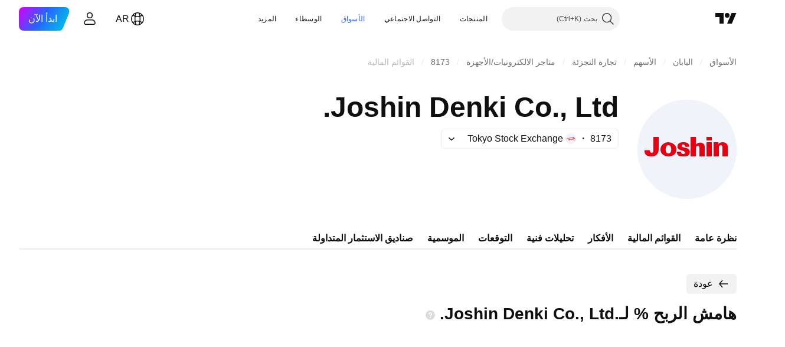

--- FILE ---
content_type: application/javascript; charset=utf-8
request_url: https://static.tradingview.com/static/bundles/ar.33198.c5c446c9999a12bb3a35.js
body_size: 14295
content:
(self.webpackChunktradingview=self.webpackChunktradingview||[]).push([[33198,63173,43878,87178,8955,37117,47742,8800,83477],{431062:t=>{t.exports=["عن"]},213847:t=>{t.exports={en:["Currency: {currency}"]}},610795:t=>{t.exports=["سنوي"]},185330:t=>{t.exports=["نهائي"]},505170:t=>{t.exports=["مؤقت"]},603595:t=>{t.exports=["آخر"]},362668:t=>{t.exports=["شهري"]},451262:t=>{t.exports=["نصف سنوي"]},964836:t=>{t.exports=["خاص"]},46793:t=>{t.exports=["ربع سنوي"]},340022:t=>{t.exports=["اسبوعي"]},183699:t=>{t.exports=["التالي"]},783477:t=>{t.exports=Object.create(null),t.exports.Technicals_study=["تحليلات فنية"],t.exports["*All Candlestick Patterns*_study"]=["*جميع أنماط الشموع*"],t.exports["24-hour Volume_study"]=["حجم 24 ساعة"],t.exports["52 Week High/Low_study"]=["ارتفاع/انخفاض لمدة 52 أسبوعًا"],t.exports.ASI_study=["مؤشر الموجة التراكمي"],t.exports["Abandoned Baby - Bearish_study"]=["طفل مهجور — هبوطي"],t.exports["Abandoned Baby - Bullish_study"]=["طفل مهجور — صاعد"],t.exports["Accelerator Oscillator_study"]=["مذبذب المسرع"],t.exports["Accounts payable_study"]=["الحسابات المستحقة الدفع"],t.exports["Accounts receivable - trade, net_study"]=["الحسابات المستحقة القبض - التجارة، الصافي"],t.exports["Accounts receivables, gross_study"]=["ذمم مدينة، إجمالي"],t.exports.Accruals_study=["المستحقات"],t.exports["Accrued payroll_study"]=["المرتبات المستحقة"],t.exports["Accumulated depreciation, total_study"]=["الإهلاك المتراكم، الإجمالي"],t.exports["Accumulation/Distribution_study"]=["تجميع/توزيع"],t.exports["Accumulative Swing Index_study"]=["مؤشر الموجة التراكمي"],t.exports["Additional paid-in capital/Capital surplus_study"]=["رأس المال الإضافي المدفوع/فائض رأس المال"],t.exports["Advance Decline Line_study"]=["خط الصعود والهبوط"],t.exports["Advance Decline Ratio_study"]=["نسبة الصعود للتراجع"],t.exports["Advance/Decline Ratio (Bars)_study"]=["نسبة الصعود/ للتراجع (بالأعمدة)"],t.exports["Advance/Decline_study"]=["مؤشر الصعود/التراجع"],t.exports["After tax other income/expense_study"]=["الدخل/المصروفات الأخرى بعد الضريبة"],t.exports["All Chart Patterns_study"]=["جميع نماذج الرسم البياني"],t.exports["Altman Z-score_study"]={en:["Altman Z-score"]},t.exports["Amortization of deferred charges_study"]=["إهلاك الرسوم المؤجلة"],t.exports["Amortization of intangibles_study"]=["إهلاك الأصول غير الملموسة"],t.exports.Amortization_study=["الإهلاك"],t.exports["Anchored Volume Profile_study"]=["بروفايل أحجام التداول المثبت"],t.exports["Arnaud Legoux Moving Average_study"]=["متوسط متحرك أرنو ليجو"],t.exports.Aroon_study=["آرون"],t.exports["Asset turnover_study"]=["دوران الأصول"],t.exports["Auto Anchored Volume Profile_study"]=["بروفايل أحجام التداول المثبت تلقائيًا"],t.exports["Auto Fib Extension_study"]=["تمديد فيبوناتشي تلقائي"],t.exports["Auto Fib Retracement_study"]=["تصحيحات فيبوناتشي الآلية"],t.exports["Auto Pitchfork_study"]=["بيتشفورك تلقائي"],t.exports["Auto Trendlines_study"]=["خطوط تلقائية"],t.exports["Average Daily Range_study"]=["متوسط النطاق اليومي"],t.exports["Average Day Range_study"]=["متوسط المدى اليومي"],
t.exports["Average Directional Index_study"]=["مؤشر متوسط الحركة الاتجاهية"],t.exports["Average Price_study"]=["متوسط السعر"],t.exports["Average True Range_study"]=["متوسط المدى الحقيقي"],t.exports["Average basic shares outstanding_study"]=["متوسط الأسهم الأساسية القائمة"],t.exports["Awesome Oscillator_study"]=["المتذبذب الرهيب Awesome Oscillator"],t.exports.BBTrend_study={en:["BBTrend"]},t.exports["Bad debt / Doubtful accounts_study"]=["الديون المعدومة / الحسابات المشكوك فيها"],t.exports["Balance of Power_study"]=["ميزان القوة"],t.exports["BarUpDn Strategy_study"]=["استراتيجية العمود الصاعد الهابط"],t.exports["Basic EPS_study"]=["ربحية السهم الأساسية"],t.exports["Basic earnings per share (Basic EPS)_study"]=["ربحية السهم الأساسية (EPS الأساسية)"],t.exports["Bearish Flag Chart Pattern_study"]=["نمط العلم الهبوطي"],t.exports["Bearish Pennant Chart Pattern_study"]=["نموذج العلم المثلث"],t.exports["Beneish M-score_study"]={en:["Beneish M-score"]},t.exports["Bollinger BandWidth_study"]=["عرض نطاق بولينجر"],t.exports["Bollinger Bands %b_study"]=["نطاقات بولينجر %b"],t.exports["Bollinger Bands Strategy directed_study"]=["بتوجيه من استراتيجية حدود بولنجر"],t.exports["Bollinger Bands Strategy_study"]=["استراتيجية حدود بولنجر"],t.exports["Bollinger Bands_study"]=["نطاقات بولنجر"],t.exports["Bollinger Bars_study"]=["بولينجر بار"],t.exports["Book value per share_study"]=["القيمة الدفترية للسهم"],t.exports["Bull Bear Power_study"]=["مؤشر قوة الشراء والبيع"],t.exports["Bullish Flag Chart Pattern_study"]=["نموذج العلم الصاعد"],t.exports["Bullish Pennant Chart Pattern_study"]=["نمط العلم الصاعد"],t.exports["Buyback yield %_study"]=["عائد إعادة الشراء %"],t.exports["COGS to revenue ratio_study"]=["نسبة تكلفة البضائع المباعة  على الإيرادات"],t.exports.CRSI_study=["مؤشر القوى النسبية لكونرز"],t.exports["CapEx per share_study"]=["النفقات الرأسمالية لكل سهم"],t.exports["Capital and operating lease obligations_study"]=["التزامات رأس المال والتأجير التشغيلي"],t.exports["Capital expenditures - fixed assets_study"]=["نفقات رأس المال - الأصول الثابتة"],t.exports["Capital expenditures - other assets_study"]=["نفقات رأس المال - الأصول الأخرى"],t.exports["Capital expenditures_study"]=["النفقات الرأسمالية"],t.exports["Capitalized lease obligations_study"]=["التزامات الإيجار الرأسمالي"],t.exports["Cash & equivalents_study"]=["النقدية وما شابهها"],t.exports["Cash and short term investments_study"]=["النقدية والاستثمارات قصيرة الأجل"],t.exports["Cash conversion cycle_study"]=["دورة تحويل النقدية"],t.exports["Cash from financing activities_study"]=["العائد النقدي من الأنشطة المالية"],t.exports["Cash from investing activities_study"]=["العائد النقدي من الأنشطة الاستثمارية"],t.exports["Cash from operating activities_study"]=["العائد النقدي من الأنشطة التشغيلية"],t.exports["Cash per share_study"]=["النقد لكل سهم"],t.exports["Cash to debt ratio_study"]=["نسبة السيولة النقدية إلى الدين"],t.exports["Chaikin Money Flow_study"]=["مؤشر التدفق النقدي لشايكين"],t.exports["Chaikin Oscillator_study"]=["مؤشر شايكين"],
t.exports["Chaikin Volatility_study"]=["تّقلب شايكن"],t.exports["Chande Kroll Stop_study"]=["وقف اتشاند كرول"],t.exports["Chande Momentum Oscillator_study"]=["مؤشر زخم اتشاند"],t.exports["Change in accounts payable_study"]=["التغيير في حسابات الدفع"],t.exports["Change in accounts receivable_study"]=["التغيير في حسابات القبض"],t.exports["Change in accrued expenses_study"]=["التغيير في المصاريف المتراكمة"],t.exports["Change in inventories_study"]=["التغيير في المخزونات"],t.exports["Change in other assets/liabilities_study"]=["التغيير في الأصول/المطلوبات الأخرى"],t.exports["Change in taxes payable_study"]=["التغيير في الضرائب المستحقة"],t.exports["Changes in working capital_study"]=["تغيّر رأس المال العامل"],t.exports.ChannelBreakOutStrategy_study=["استراتيجية كسر القناة"],t.exports["Chop Zone_study"]=["نطاق تقلب سعري (نطاق شوب)"],t.exports["Choppiness Index_study"]=["مؤشر التقلب السعري"],t.exports["Commodity Channel Index_study"]=["مؤشر قناة السلع"],t.exports["Common dividends paid_study"]=["توزيعات الأرباح العادية المدفوعة"],t.exports["Common equity, total_study"]=["الأسهم العادية، الإجمالي"],t.exports["Common stock par/Carrying value_study"]=["تعادل الأسهم العادية/القيمة الدفترية"],t.exports.Compare_study=["قارن"],t.exports["Conditional Expressions_study"]=["تعبيرات شرطية"],t.exports["Connors RSI_study"]=["مؤشر القوى النسبية لكونرز"],t.exports.ConnorsRSI_study=["مؤشر القوة النسبية لكونرز"],t.exports["Consecutive Up/Down Strategy_study"]=["استراتيجية الصعود/الهبوط المتتابع"],t.exports["Coppock Curve_study"]=["منحنى كوبوك"],t.exports["Correlation - Log_study"]=["ترابط - لوغاريتمي"],t.exports["Correlation Coefficient_study"]=["معامل الارتباط"],t.exports["Cost of goods sold_study"]=["تكلفة السلع ‎المباعة"],t.exports["Cost of goods_study"]=["تكلفة السلع"],t.exports["Crypto Open Interest_study"]=["العقود المفتوحة بالعملات الرقمية"],t.exports["Cumulative Volume Delta_study"]=["دلتا الحجم التراكمي"],t.exports["Cumulative Volume Index_study"]=["مؤشر حجم التداول التراكمي"],t.exports["Cup and Handle Chart Pattern_study"]=["نموذج الكوب والعروة"],t.exports["Current portion of LT debt and capital leases_study"]=["الجزء الحالي من الديون طويلة الأجل وعقود الإيجار الرأسمالية"],t.exports["Current ratio_study"]=["النسبة الجارية"],t.exports.DMI_study={en:["DMI"]},t.exports["Dark Cloud Cover - Bearish_study"]=["الغطاء السحابي المظلم — هبوطي"],t.exports["Days inventory_study"]=["أيام الجرد"],t.exports["Days payable_study"]=["أيام الدفع"],t.exports["Days sales outstanding_study"]=["أيام المبيعات المعلقة"],t.exports["Debt to EBITDA ratio_study"]=["نسبة الدين إلى EBITDA"],t.exports["Debt to assets ratio_study"]=["نسبة الدين إلى الأصول"],t.exports["Debt to equity ratio_study"]=["نسبة الدين إلى حقوق الملكية"],t.exports["Debt to revenue ratio_study"]=["نسبة الدين إلى الإيرادات"],t.exports["Deferred income, current_study"]=["الدخل المؤجل الجاري"],t.exports["Deferred income, non-current_study"]=["الدخل المؤجل غير الجاري"],t.exports["Deferred tax assets_study"]=["الأصول الضريبية المؤجلة"],
t.exports["Deferred tax liabilities_study"]=["المطلوبات الضريبية المؤجلة"],t.exports["Deferred taxes (cash flow)_study"]=["الضرائب المؤجلة (التدفق النقدي)"],t.exports["Deprecation and amortization_study"]=["الإهلاك والإطفاء"],t.exports["Depreciation & amortization (cash flow)_study"]=["الإهلاك والإطفاء (التدفق النقدي)"],t.exports["Depreciation/depletion_study"]=["الإهلاك/النضوب"],t.exports.Depreciation_study=["الاستهلاك"],t.exports["Detrended Price Oscillator_study"]=["مؤشر التذبذب السعري"],t.exports["Diluted EPS_study"]=["الربح للسهم المخفف"],t.exports["Diluted earnings per share (Diluted EPS)_study"]=["ربحية السهم المخففة (EPS المخففة)"],t.exports["Diluted net income available to common stockholders_study"]=["صافي الدخل المخفف المتاح للمساهمين العاديين"],t.exports["Diluted shares outstanding_study"]=["الأسهم المخففة القائمة"],t.exports["Dilution adjustment_study"]=["تعديل التخفيف"],t.exports["Directional Movement Index_study"]=["مؤشر الحركة الاتجاهية"],t.exports["Directional Movement_study"]=["الحركة الاتجاهية"],t.exports["Discontinued operations_study"]=["العمليات المتوقفة"],t.exports["Divergence Indicator_study"]=["مؤشر الانفراج السعري"],t.exports["Dividend payout ratio %_study"]=["نسبة توزيع الأرباح %"],t.exports["Dividend yield %_study"]=["عائد توزيعات الأرباح الموزّع %"],t.exports["Dividends payable_study"]=["أرباح مستحقة الدفع"],t.exports["Dividends per share - common stock primary issue_study"]=["توزيعات الأرباح لكل سهم - إصدار أولي للأسهم العادية"],t.exports["Doji Star - Bearish_study"]=["دوجي ستار — هبوطي"],t.exports["Doji Star - Bullish_study"]=["دوجي ستار — صاعد"],t.exports.Doji_study=["نموذج الدوجي"],t.exports["Donchian Channels_study"]=["قنوات دونشيان"],t.exports["Double Bottom Chart Pattern_study"]=["نمط القيعان المزدوجة"],t.exports["Double EMA_study"]=["متوسط متحرك أسي مزدوج"],t.exports["Double Top Chart Pattern_study"]=["نمط القمة المزدوجة"],t.exports["Downside Tasuki Gap - Bearish_study"]=["فجوة تاسوكي هابطة — هبوطي"],t.exports["Dragonfly Doji - Bullish_study"]=["دوجي اليعسوب — صاعد"],t.exports["EBIT per share_study"]=["الأرباح قبل احتساب الفوائد والضرائب لكل سهم"],t.exports["EBITDA margin %_study"]=["هامش EBITDA %"],t.exports["EBITDA per share_study"]=["EBITDA لكل سهم"],t.exports.EBITDA_study=["الأرباح قبل خصم ضرائب الفائدة والاستهلاك والتخفيف"],t.exports.EBIT_study={en:["EBIT"]},t.exports["EMA Cross_study"]=["تقاطع المتوسط المتحرك الأسي"],t.exports["EPS basic one year growth_study"]=["نمو ربحية السهم لعام واحد"],t.exports["EPS diluted one year growth_study"]=["نمو ربحية السهم المخففة لعام واحد"],t.exports["EPS estimates_study"]=["توقعات ربحية السهم"],t.exports["Earnings yield_study"]=["عائد الأرباح"],t.exports["Ease Of Movement_study"]=["سهولة الحركة"],t.exports["Ease of Movement_study"]=["سهولة الحركة"],t.exports["Effective interest rate on debt %_study"]=["معدل الفائدة الفعلي على الدين%"],t.exports["Elder Force Index_study"]=["مؤشر قوى إلدر"],t.exports["Elder's Force Index_study"]=["مؤشر قوى إلدر"],t.exports["Elders Force Index_study"]=["مؤشر قوى إلدر"],
t.exports["Elliott Wave Chart Pattern_study"]=["نمط موجة إليوت"],t.exports["Engulfing - Bearish_study"]=["الابتلاع — هبوطي"],t.exports["Engulfing - Bullish_study"]=["الابتلاع — صاعد"],t.exports["Enterprise value to EBIT ratio_study"]=["قيمة المؤسسة إلى EBIT"],t.exports["Enterprise value to EBITDA ratio_study"]=["قيمة المؤسسة إلى نسبة EBITDA"],t.exports["Enterprise value to revenue ratio_study"]=["قيمة المؤسسة إلى نسبة الإيرادات"],t.exports["Enterprise value_study"]=["قيمة المؤسسة"],t.exports.Envelope_study=["مظروف"],t.exports.Envelopes_study=["أغلفة"],t.exports["Equity in earnings_study"]=["حقوق الملكية في الأرباح"],t.exports["Equity to assets ratio_study"]=["نسبة حقوق الملكية إلى الأصول"],t.exports["Evening Doji Star - Bearish_study"]=["نجمة دوجي المسائية — هبوطي"],t.exports["Evening Star - Bearish_study"]=["نجمة المساء — هبوطي"],t.exports["Falling Three Methods - Bearish_study"]=["طرق السقوط الثلاثة — هبوطي"],t.exports["Falling Wedge Chart Pattern_study"]=["نمط الوتد الهابط"],t.exports["Falling Window - Bearish_study"]=["نافذة هبوطية — هبوطي"],t.exports["Financing activities – other sources_study"]=["أنشطة التمويل - مصادر أخرى"],t.exports["Financing activities – other uses_study"]=["أنشطة التمويل - استخدامات أخرى"],t.exports["Fisher Transform_study"]=["تحويلة فيشر"],t.exports["Fixed Range Volume Profile_study"]=["بروفايل حجم التداول بنطاق ثابت"],t.exports["Fixed Range_study"]=["النطاق الثابت"],t.exports["Float shares outstanding_study"]=["الأسهم المعومة القائمة"],t.exports["Free cash flow margin %_study"]=["هامش التدفق النقدي الحر %"],t.exports["Free cash flow per share_study"]=["التدفق النقدي الحر لكل سهم"],t.exports["Free cash flow_study"]=["التدفق النقدي الحر"],t.exports["Free float_study"]=["النسبة المعومة الحرة"],t.exports["Fulmer H factor_study"]=["عامل Fulmer H"],t.exports["Funding Rate_study"]=["معدل التمويل"],t.exports["Funds from operations_study"]=["الأموال المحققة من الأنشطة التشغيلية"],t.exports.Gaps_study=["الفجوات السعرية"],t.exports["Goodwill to assets ratio_study"]=["نسبة السمعة الحسنة إلى الأصول"],t.exports["Goodwill, net_study"]=["السمعة الحسنة، صافي"],t.exports["Graham's number_study"]=["رقم جراهام"],t.exports["Gravestone Doji - Bearish_study"]=["دوجي Gravestone — هبوطي"],t.exports["Greedy Strategy_study"]=["استراتيجية جشعة"],t.exports["Gross margin %_study"]=["هامش الربح %"],t.exports["Gross profit to assets ratio_study"]=["نسبة إجمالي الربح إلى الأصول"],t.exports["Gross profit_study"]=["الربح الإجمالي"],t.exports["Gross property/plant/equipment_study"]=["إجمالي الممتلكات/المصانع/المعدات"],t.exports["Guppy Multiple Moving Average_study"]=["المتوسط المتحرك المتعدد جوبي"],t.exports["Hammer - Bullish_study"]=["هارامي — صاعد"],t.exports["Hanging Man - Bearish_study"]=["الرجل المعلق — هبوطي"],t.exports["Harami - Bearish_study"]=["هارامي  — هبوطي"],t.exports["Harami - Bullish_study"]=["هرامي — صاعد"],t.exports["Harami Cross - Bearish_study"]=["تقاطع هرامي - هابط"],t.exports["Harami Cross - Bullish_study"]=["تقاطع هارامي - صاعد"],
t.exports["Head and Shoulders Chart Pattern_study"]=["نموذج الرأس والكتفين"],t.exports["Historical Volatility_study"]=["التقلبات التاريخية"],t.exports["Hull Moving Average_study"]=["متوسط متحرك هال"],t.exports["Ichimoku Cloud_study"]=["سحابة إيتشيموكو"],t.exports.Ichimoku_study=["إيشيموكو"],t.exports.Impairments_study=["اعتلالات"],t.exports["InSide Bar Strategy_study"]=["استراتيجية العمود الداخلي"],t.exports["Income Tax Credits_study"]=["ائتمانات ضريبة الدخل"],t.exports["Income Tax, current - foreign_study"]=["ضريبة الدخل، الحالية - الأجنبية"],t.exports["Income tax payable_study"]=["ضريبة الدخل المستحقة"],t.exports["Income tax, current - domestic_study"]=["ضريبة الدخل، الحالية - المحلية"],t.exports["Income tax, current_study"]=["ضريبة الدخل، الحالي"],t.exports["Income tax, deferred - domestic_study"]=["ضريبة الدخل المؤجلة - محلية"],t.exports["Income tax, deferred - foreign_study"]=["ضريبة الدخل المؤجلة - أجنبية"],t.exports["Income tax, deferred_study"]=["ضريبة الدخل المؤجلة"],t.exports["Interest capitalized_study"]=["الفوائد الرأسمالية"],t.exports["Interest coverage_study"]=["تغطية الفائدة"],t.exports["Interest expense on debt_study"]=["حساب الفائدة على الديون"],t.exports["Interest expense, net of interest capitalized_study"]=["مصروفات الفوائد، صافي الفوائد الرأسمالية"],t.exports["Inventories - finished goods_study"]=["المخزونات - البضائع الجاهزة"],t.exports["Inventories - progress payments & other_study"]=["المخزونات - المدفوعات المرحلية وغيرها"],t.exports["Inventories - raw materials_study"]=["المخزونات - المواد الخام"],t.exports["Inventories - work in progress_study"]=["الجرد - أعمال تحت التنفيذ"],t.exports["Inventory to revenue ratio_study"]=["نسبة المخزون إلى الإيرادات"],t.exports["Inventory turnover_study"]=["معدل دوران المخزون"],t.exports["Inverted Cup and Handle Chart Pattern_study"]=["نمط الرسم البياني للكوب والعروة المقلوب"],t.exports["Inverted Hammer - Bullish_study"]=["المطرقة المقلوبة — صاعد"],t.exports["Inverted Head and Shoulders Chart Pattern_study"]=["نموذج الرأس والكتفين المقلوب"],t.exports["Investing activities – other sources_study"]=["أنشطة الاستثمار - مصادر أخرى"],t.exports["Investing activities – other uses_study"]=["أنشطة الاستثمار - استخدامات أخرى"],t.exports["Investments in unconsolidated subsidiaries_study"]=["استثمارات في شركات تابعة غير موحدة"],t.exports["Issuance of long term debt_study"]=["إصدار الديون طويلة الأجل"],t.exports["Issuance/retirement of debt, net_study"]=["إصدار/سحب الديون، الصافي"],t.exports["Issuance/retirement of long term debt_study"]=["إصدار/سحب الديون طويلة الأجل"],t.exports["Issuance/retirement of other debt_study"]=["إصدار/سحب ديون أخرى"],t.exports["Issuance/retirement of short term debt_study"]=["إصدار/سحب الديون قصيرة الأجل"],t.exports["Issuance/retirement of stock, net_study"]=["إصدار/سحب الأسهم، الصافي"],t.exports["KZ index_study"]=["مؤشر KZ"],t.exports["Keltner Channel Strategy_study"]=["استراتيجية قناة كيلتنر"],t.exports["Keltner Channels Strategy_study"]=["استراتيجية قنوات كيلتنر"],t.exports["Keltner Channels_study"]=["قناة كلتنر"],
t.exports["Key stats_study"]=["الإحصائيات الرئيسية"],t.exports["Kicking - Bearish_study"]=["Kicking — هبوطي"],t.exports["Kicking - Bullish_study"]=["Kicking — صاعد"],t.exports["Klinger Oscillator_study"]=["مؤشر كلنجر"],t.exports["Know Sure Thing_study"]=["أعرف الأشياء المؤكدة"],t.exports["Least Squares Moving Average_study"]=["متوسط المربعات الصغرى المتحرك"],t.exports["Legal claim expense_study"]=["مصاريف الدعوى القانونية"],t.exports["Linear Regression Channel_study"]=["قناة الانحدار الخطي"],t.exports["Linear Regression Curve_study"]=["منحنى الانحدار الخطي"],t.exports["Linear Regression Slope_study"]=["ميل الانحدار الخطي"],t.exports["Linear Regression_study"]=["الانحدار الخطي"],t.exports.Liquidations_study=["التصفية"],t.exports["Liquidity ratios_study"]=["نِسَب السيولة"],t.exports["Long Lower Shadow - Bullish_study"]=["الظل السفلي الطويل — صاعد"],t.exports["Long Short Accounts %_study"]=["حسابات الشراء والبيع على المكشوف%"],t.exports["Long Upper Shadow - Bearish_study"]=["الظل العلوي الطويل — هبوطي"],t.exports["Long term debt excl. lease liabilities_study"]=["الديون طويلة الأجل بدون مطلوبات الإيجار"],t.exports["Long term debt to total assets ratio_study"]=["نسبة الدين طويل الأجل إلى إجمالي الأصول"],t.exports["Long term debt to total equity ratio_study"]=["نسبة الدين طويل الأجل إلى إجمالي حقوق الملكية"],t.exports["Long term debt_study"]=["الدين طويل الأجل"],t.exports["Long term investments_study"]=["الاستثمار الطويل الأجل"],t.exports["Long/Short Ratio Accounts_study"]=["الحسابات ذات النسب شراء/بيع على المكشوف"],t.exports["MA Cross_study"]=["تقاطع المتوسط المتحرك"],t.exports["MA with EMA Cross_study"]=["تقاطع المتوسط المتحرك مع الأسي"],t.exports["MA/EMA Cross_study"]=["تقاطع المتوسط المتحرك/الأسي"],t.exports["MACD Strategy_study"]=["استراتيجية MACD"],t.exports.MACD_study={en:["MACD"]},t.exports["Majority Rule_study"]=["قاعدة الأغلبية"],t.exports["Market capitalization_study"]=["القيمة السوقية"],t.exports["Marubozu Black - Bearish_study"]=["ماروبوزو بلاك — هبوطي"],t.exports["Marubozu White - Bullish_study"]=["ماروبوزو وايت — صاعد"],t.exports["Mass Index_study"]=["مؤشر الكتلة"],t.exports["McGinley Dynamic_study"]=["ماكجينلي ديناميك"],t.exports["Median Price_study"]=["السعر الوسيط"],t.exports.Median_study=["متوسط"],t.exports["Minority interest_study"]=["فوائد الأقلية"],t.exports["Miscellaneous non-operating expense_study"]=["مصاريف متنوعة غير تشغيلية"],t.exports["Momentum Strategy_study"]=["استراتيجية الزخم"],t.exports.Momentum_study=["زخم"],t.exports["Money Flow Index_study"]=["مؤشر التدفق النقدي MFI"],t.exports["Money Flow_study"]=["التدفق النقدي"],t.exports["Moon Phases_study"]=["مراحل القمر"],t.exports["Morning Doji Star - Bullish_study"]=["نجمة دوجي الصباحية — صاعد"],t.exports["Morning Star - Bullish_study"]=["نجمة الصباح — صاعد"],t.exports["Moving Average Adaptive_study"]=["المتوسط المتحرك المتكيف"],t.exports["Moving Average Channel_study"]=["قناة المتوسط المتحرك"],t.exports["Moving Average Convergence Divergence_study"]=["مؤشر التقارب والتباعد للمُتوسطات المُتحرِّكة"],
t.exports["Moving Average Convergence/Divergence_study"]=["تقارب وتباعد المتوسطات المتحركة macd"],t.exports["Moving Average Double_study"]=["المتوسط المتحرك المزدوج"],t.exports["Moving Average Exponential_study"]=["المتوسط المتحرك الأسي"],t.exports["Moving Average Hamming_study"]=["المتوسط المتحرك هامينج"],t.exports["Moving Average Modified_study"]=["المتوسط المتحرك المُعدل"],t.exports["Moving Average Multiple_study"]=["المتوسط المتحرك المتعدد"],t.exports["Moving Average Ribbon_study"]=["شريط المتوسط المتحرك"],t.exports["Moving Average Simple_study"]=["المتوسط المتحرك البسيط"],t.exports["Moving Average Triple_study"]=["المتوسط المتحرك الثلاثي"],t.exports["Moving Average Weighted_study"]=["المتوسط المتحرك المرجح"],t.exports["Moving Average_study"]=["المتوسط المتحرك"],t.exports["MovingAvg Cross_study"]=["تقاطع المتوسطات المتحركة"],t.exports["MovingAvg2Line Cross_study"]=["تقاطع خطي المتوسطات المتحركة"],t.exports["Multi-Time Period Charts_study"]=["الرسم البياني المتعدد الإطارات الزمنية"],t.exports["Net Volume_study"]=["صافي حجم التداول"],t.exports["Net current asset value per share_study"]=["صافي قيمة الأصول المتداولة للسهم"],t.exports["Net debt_study"]=["صافي الدين"],t.exports["Net income (cash flow)_study"]=["صافي الدخل (التدفق النقدي)"],t.exports["Net income before discontinued operations_study"]=["صافي الدخل قبل العمليات المتوقفة"],t.exports["Net income per employee_study"]=["صافي الدخل لكل موظف"],t.exports["Net income_study"]=["صافي الدخل"],t.exports["Net intangible assets_study"]=["صافي الأصول غير الملموسة"],t.exports["Net margin %_study"]=["صافي الهامش %"],t.exports["Net property/plant/equipment_study"]=["صافي الممتلكات/المصانع/المعدات"],t.exports["Non-cash items_study"]=["البنود غير النقدية"],t.exports["Non-controlling/minority interest_study"]=["حقوق الأقلية غير المسيطرة"],t.exports["Non-operating income, excl. interest expenses_study"]=["الدخل غير التشغيلي، باستثناء مصروفات الفوائد"],t.exports["Non-operating income, total_study"]=["الدخل غير التشغيلي، الإجمالي"],t.exports["Non-operating interest income_study"]=["دخل الفوائد غير التشغيلية"],t.exports["Note receivable - long term_study"]=["سندات القبض - طويلة الأجل"],t.exports["Notes payable_study"]=["سندات الدفع"],t.exports["Number of employees_study"]=["عدد الموظفين"],t.exports["Number of shareholders_study"]=["عدد المساهمين"],t.exports["On Balance Volume_study"]=["مؤشر OBV"],t.exports["On Neck - Bearish_study"]=["على العنق — هبوطي"],t.exports["Open Interest_study"]=["العقود المفتوحة"],t.exports["Operating cash flow per share_study"]=["التدفق النقدي التشغيلي لكل سهم"],t.exports["Operating earnings yield %_study"]=["عائد أرباح التشغيل %"],t.exports["Operating expenses (excl. COGS)_study"]=["مصاريف التشغيل (باستثناء كلفة المبيعات)"],t.exports["Operating income_study"]=["دخل التشغيل"],t.exports["Operating lease liabilities_study"]=["مطلوبات الإيجار التشغيلي"],t.exports["Operating margin %_study"]=["هامش التشغيل %"],t.exports["Other COGS_study"]=["كلفة منتجات مباعة أخرى"],t.exports["Other common equity_study"]=["الأسهم العادية الأخرى"],
t.exports["Other cost of goods sold_study"]=["تكلفة السلع ‎المباعة، أخرى"],t.exports["Other current assets, total_study"]=["الأصول المتداولة الأخرى، الإجمالي"],t.exports["Other current liabilities_study"]=["المطلوبات الحالية الأخرى"],t.exports["Other exceptional charges_study"]=["رسوم استثنائية أخرى"],t.exports["Other financing cash flow items, total_study"]=["عناصر أخرى للتدفقات النقدية التمويلية، إجمالي"],t.exports["Other intangibles, net_study"]=["صافي الأصول الأخرى غير الملموسة"],t.exports["Other investing cash flow items, total_study"]=["عناصر أخرى للتدفقات النقدية الاستثمارية، إجمالي"],t.exports["Other investments_study"]=["استثمارات أخرى"],t.exports["Other liabilities, total_study"]=["المطلوبات الأخرى، الإجمالي"],t.exports["Other long term assets, total_study"]=["الأصول الأخرى طويلة الأجل، الإجمالي"],t.exports["Other non-current liabilities, total_study"]=["الالتزامات الأخرى غير المتداولة، إجمالي"],t.exports["Other operating expenses, total_study"]=["مصاريف تشغيلية أخرى، الإجمالي"],t.exports["Other receivables_study"]=["المستحقات الأخرى"],t.exports["Other short term debt_study"]=["ديون أخرى قصيرة الأجل"],t.exports["OutSide Bar Strategy_study"]=["استراتيجية العمود الخارجي"],t.exports.Overlay_study=["تركيب فوق  الرسم البياني الرئيسي"],t.exports["PEG ratio_study"]=["نسبة السعر إلى نمو الأرباح"],t.exports["Paid in capital_study"]=["رأس المال المدفوع"],t.exports["Parabolic SAR Strategy_study"]=["استراتيجية البارابوليك سار"],t.exports["Parabolic SAR_study"]=["مؤشر البارابوليك سار"],t.exports["Per share metrics_study"]=["مقاييس لكل سهم"],t.exports.Performance_study=["الأداء"],t.exports["Periodic Volume Profile_study"]=["بروفايل أحجام التداول الدوري"],t.exports["Piercing - Bullish_study"]=["Piercing — صاعد"],t.exports["Piotroski F-score_study"]={en:["Piotroski F-score"]},t.exports["Pivot Extension Strategy_study"]=["استراتيجية الإمتداد المحوري"],t.exports["Pivot Points High Low_study"]=["أعلى وأدنى النقاط المحورية"],t.exports["Pivot Points Standard_study"]=["النقاط المحورية القياسية"],t.exports["Pivot Reversal Strategy_study"]=["استراتيجية الانعكاس المحوري"],t.exports["Preferred dividends paid_study"]=["توزيعات أرباح الأسهم الممتازة المدفوعة"],t.exports["Preferred dividends_study"]=["توزيعات أرباح الأسهم الممتازة"],t.exports["Preferred stock, carrying value_study"]=["الأسهم الممتازة والقيمة الدفترية"],t.exports["Prepaid expenses_study"]=["النفقات المدفوعة مسبقاً"],t.exports["Pretax equity in earnings_study"]=["حقوق الملكية قبل اقتطاع الضرائب في الأرباح"],t.exports["Pretax income_study"]=["الدخل قبل الضرائب"],t.exports["Price Channel Strategy_study"]=["استراتيجية قناة الأسعار"],t.exports["Price Channel_study"]=["قناة سعرية"],t.exports["Price Oscillator_study"]=["مؤشر التذبذب السعري"],t.exports["Price Target_study"]=["هدف السعر"],t.exports["Price Volume Trend_study"]=["اتجاه حجم التداول للأسعار"],t.exports["Price earnings ratio forward_study"]=["نسبة السعر إلى الربحية مستقبلاً"],t.exports["Price sales ratio forward_study"]=["نسبة السعر إلى المبيعات مستقبلاً"],
t.exports["Price to book ratio_study"]=["نسبة السعر إلى القيمة الدفترية"],t.exports["Price to cash flow ratio_study"]=["نسبة السعر إلى التدفقات النقدية"],t.exports["Price to earnings ratio_study"]=["نسبة السعر إلى الربحية"],t.exports["Price to free cash flow ratio_study"]=["نسبة السعر إلى التدفق النقدي الحر"],t.exports["Price to sales ratio_study"]=["نسبة السعر إلى المبيعات"],t.exports["Price to tangible book ratio_study"]=["نسبة السعر إلى القيمة الدفترية الملموسة"],t.exports["Profitability ratios_study"]=["نِسَب الربحية"],t.exports["Provision for risks & charge_study"]=["مخصصات المخاطر والرسوم"],t.exports["Purchase of investments_study"]=["شراء الاستثمارات"],t.exports["Purchase/acquisition of business_study"]=["شراء/امتلاك الأعمال"],t.exports["Purchase/sale of business, net_study"]=["شراء/بيع الأعمال، صافي"],t.exports["Purchase/sale of investments, net_study"]=["شراء/بيع الاستثمارات، صافي"],t.exports["Quality ratio_study"]=["نسبة الجودة"],t.exports["Quick ratio_study"]=["نسبة السيولة السريعة"],t.exports["RCI Ribbon_study"]=["شريط RCI"],t.exports["RSI Divergence Indicator_study"]=["تباعد مؤشر RSI"],t.exports["RSI Strategy_study"]=["استراتيجية مؤشر القوة النسبية"],t.exports["Rank Correlation Index_study"]=["مؤشر ارتباط الرتب"],t.exports["Rate Of Change_study"]=["معدل التغير"],t.exports["Rectangle Chart Pattern_study"]=["نمط المستطيل"],t.exports["Reduction of long term debt_study"]=["تخفيض الديون طويلة الأجل"],t.exports["Relative Strength Index_study"]=["مؤشر القوة النسبية"],t.exports["Relative Vigor Index_study"]=["مؤشر النشاط النسبي"],t.exports["Relative Volatility Index_study"]=["مؤشر التقلب النسبي"],t.exports["Relative Volume at Time_study"]=["الحجم النسبي في الوقت"],t.exports["Repurchase of common & preferred stock_study"]=["إعادة شراء الأسهم العادية والممتازة"],t.exports["Research & development to revenue ratio_study"]=["نسبة البحث والتطوير إلى الإيرادات"],t.exports["Research & development_study"]=["البحث والتطوير"],t.exports["Restructuring charge_study"]=["رسوم إعادة الهيكلة"],t.exports["Retained earnings_study"]=["الأرباح المحتفظ بها"],t.exports["Return on assets %_study"]=["العائد على الأصول %"],t.exports["Return on equity %_study"]=["العائد على حقوق الملكية%"],t.exports["Return on equity adjusted to book value %_study"]=["العائد على حقوق الملكية المعدل إلى القيمة الدفترية %"],t.exports["Return on invested capital %_study"]=["العائد إلى رأس المال المستثمر %"],t.exports["Return on tangible assets %_study"]=["العائد على الأصول الملموسة%"],t.exports["Return on tangible equity %_study"]=["العائد على حقوق الملكية الملموسة %"],t.exports["Revenue estimates_study"]=["تقديرات الإيرادات"],t.exports["Revenue one year growth_study"]=["نمو الإيرادات لسنة"],t.exports["Revenue per employee_study"]=["الإيرادات لكل موظف"],t.exports["Revenue per share_study"]=["العائد لكل سهم"],t.exports["Rising Three Methods - Bullish_study"]=["ثلاث طرق متصاعدة — صاعدة"],t.exports["Rising Wedge Chart Pattern_study"]=["نمط الوتد الصاعد"],t.exports["Rising Window - Bullish_study"]=["نافذة صاعدة — صاعد"],
t.exports["Rob Booker - ADX Breakout_study"]=["Rob Booker — ADX اختراق"],t.exports["Rob Booker - Intraday Pivot Points_study"]=["Rob Booker — النقاط المحورية خلال اليوم"],t.exports["Rob Booker - Knoxville Divergence_study"]=["Rob Booker — تباين Knoxville"],t.exports["Rob Booker - Missed Pivot Points_study"]=["Rob Booker — النقاط المحورية الفائتة"],t.exports["Rob Booker - Reversal_study"]=["Rob Booker — ارتداد"],t.exports["Rob Booker - Ziv Ghost Pivots_study"]=["Rob Booker — محاور شبح زيف"],t.exports["SMI Ergodic Indicator/Oscillator_study"]=["مؤشر إرجوديك SMI"],t.exports["SMI Ergodic Indicator_study"]=["مؤشر إرجوديك SMI"],t.exports["SMI Ergodic Oscillator_study"]=["مؤشر إرجوديك SMI"],t.exports["Sale of common & preferred stock_study"]=["بيع الأسهم العادية والممتازة"],t.exports["Sale of fixed assets & businesses_study"]=["بيع الأصول الثابتة والأعمال"],t.exports["Sale/maturity of investments_study"]=["بيع/استحقاق الاستثمارات"],t.exports.Seasonality_study=["الموسمية"],t.exports["Selling/general/admin expenses, other_study"]=["بيع/ مصاريف إدارية/عامة، أخرى"],t.exports["Selling/general/admin expenses, total_study"]=["المبيعات/مصاريف إدارية/عامة، إجمالي"],t.exports["Session Time Price Opportunity_study"]=["فرصة سعر وقت الجلسة"],t.exports["Session Volume HD_study"]=["أحجام تداول الجلسة HD"],t.exports["Session Volume Profile HD_study"]=["بروفايل أحجام التداول الجلسة HD"],t.exports["Session Volume Profile_study"]=["بروفايل أحجام التداول للجلسة"],t.exports["Session Volume_study"]=["حجم تداول الفترة"],t.exports["Shareholders' equity_study"]=["حقوق المساهمين"],t.exports["Shares buyback ratio %_study"]=["نسبة إعادة شراء الأسهم %"],t.exports["Shooting Star - Bearish_study"]=["شهاب — هبوطي"],t.exports["Short term debt excl. current portion of LT debt_study"]=["الديون قصيرة الأجل باستثناء الجزء الحالي من الديون طويلة الأجل"],t.exports["Short term debt_study"]=["دين قصير الأجل"],t.exports["Short term investments_study"]=["استثمارات قصيرة الأجل"],t.exports["Sloan ratio %_study"]=["نسبة سلون %"],t.exports["Smoothed Moving Average_study"]=["المتوسط المتحرك المحسن"],t.exports["Solvency ratios_study"]=["نِسَب الملاءة"],t.exports["Spinning Top Black_study"]=["نموذج القمة الدوراة البيعي"],t.exports["Spinning Top White_study"]=["نموذج القمة الدوارة"],t.exports["Springate score_study"]=["تصنيف سبرينجيت"],t.exports["Standard Deviation_study"]=["الانحراف المعياري"],t.exports["Standard Error Bands_study"]=["نطاقات الخطأ معياري"],t.exports["Standard Error_study"]=["خطأ معياري"],t.exports.Stoch_study=["ستوكاستيك"],t.exports["Stochastic Momentum Index_study"]=["مؤشر زخم الاستوكاستك"],t.exports["Stochastic RSI_study"]=["ستوكاستك القوة النسبية (STOCH RSI)"],t.exports["Stochastic Slow Strategy_study"]=["استراتيجية الاستوكاستك البطئ"],t.exports.Stochastic_study=["مؤشر ستوكاستك"],t.exports.SuperTrend_study=["سوبرترند"],t.exports["Supertrend Strategy_study"]=["استراتيجية Supertrend"],t.exports.Supertrend_study=["سوبرترند"],t.exports["Sustainable growth rate_study"]=["معدل النمو المستدام"],t.exports.TRIX_study=["مؤشر TRIX"],
t.exports["Tangible book value per share_study"]=["القيمة الدفترية الملموسة للسهم"],t.exports["Tangible common equity ratio_study"]=["نسبة الأسهم العادية الملموسة"],t.exports.Taxes_study=["الضرائب"],t.exports["Technical Ratings Strategy_study"]=["استراتيجية التقييمات الفنية"],t.exports["Technical Ratings_study"]=["التصنيف الفني"],t.exports["Three Black Crows - Bearish_study"]=["ثلاثة غربان سوداء — هبوطي"],t.exports["Three White Soldiers - Bullish_study"]=["ثلاثة جنود بيض — صاعد"],t.exports["Time Price Opportunity_study"]=["فرص الوقت والأسعار"],t.exports["Time Weighted Average Price_study"]=["متوسط السعر المرجح بالوقت"],t.exports["Tobin's Q (approximate)_study"]=["Tobin's Q (تقريبي)"],t.exports["Total assets_study"]=["إجمالي الأصول"],t.exports["Total cash dividends paid_study"]=["إجمالي التوزيعات النقدية المدفوعة"],t.exports["Total common shares outstanding_study"]=["إجمالي الأسهم العادية القائمة"],t.exports["Total current assets_study"]=["إجمالي الأصول المتداولة"],t.exports["Total current liabilities_study"]=["إجمالي المطلوبات الحالية"],t.exports["Total debt per share_study"]=["إجمالي الدين لكل سهم"],t.exports["Total debt_study"]=["إجمالي المديونية"],t.exports["Total equity_study"]=["إجمالي حقوق المساهمين"],t.exports["Total inventory_study"]=["إجمالي المخزون"],t.exports["Total liabilities & shareholders' equities_study"]=["إجمالي المطلوبات وحقوق المساهمين"],t.exports["Total liabilities_study"]=["إجمالي المطلوبات"],t.exports["Total non-current assets_study"]=["إجمالي الأصول غير المتداولة"],t.exports["Total non-current liabilities_study"]=["إجمالي المطلوبات غير الجارية"],t.exports["Total operating expenses_study"]=["إجمالي النفقات التشغيلية"],t.exports["Total receivables, net_study"]=["إجمالي الذمم المدينة، الصافي"],t.exports["Total revenue_study"]=["إجمالي الإيرادات"],t.exports["Trading Sessions_study"]=["جلسات التداول"],t.exports["Treasury stock - common_study"]=["سندات على الخزانة - عادي"],t.exports["Trend Strength Index_study"]=["مؤشر قوة الاتجاه"],t.exports["Tri-Star - Bearish_study"]=["تراي ستار — هبوطي"],t.exports["Tri-Star - Bullish_study"]=["تراي ستار — صاعد"],t.exports["Triangle Chart Pattern_study"]=["نمط المثلث"],t.exports["Triple Bottom Chart Pattern_study"]=["نمط القيعان الثلاثية"],t.exports["Triple EMA_study"]=["المتوسط المتحرك الأسي الثلاثي"],t.exports["Triple Top Chart Pattern_study"]=["نمط القمم الثلاثية"],t.exports["True Strength Index_study"]=["مؤشر القوة الحقيقية"],t.exports["True Strength Indicator_study"]=["مؤشر القوة الحقيقية TSI"],t.exports["Tweezer Bottom - Bullish_study"]=["قاع الملقط — صاعد"],t.exports["Tweezer Top - Bearish_study"]=["Tweezer Top — هبوطي"],t.exports["Typical Price_study"]=["السعر النموذجي"],t.exports["Ultimate Oscillator_study"]=["مؤشر Ultimate Oscillator"],t.exports["Unrealized gain/loss_study"]=["الربح / الخسارة غير المحققة"],t.exports["Unusual income/expense_study"]=["الدخل/المصروفات غير العادية"],t.exports["Up/Down Volume_study"]=["أعلى/أدنى حجم"],t.exports["Upside Tasuki Gap - Bullish_study"]=["فجوة تاسوكي — صاعد"],
t.exports["VWAP Auto Anchored_study"]=["VWAP مثبت تلقائي"],t.exports.VWAP_study=["متوسط السعر المرجح بحجم التداول VWAP"],t.exports.VWMA_study=["المتوسط المتحرك المرجح بحجم التداول VWMA"],t.exports["Valuation ratios_study"]=["نِسَب القيمة"],t.exports["Visible Average Price_study"]=["متوسط السعر المرئي"],t.exports["Visible Range Volume Profile_study"]=["بروفايل حجم التداول بالنطاق المرئي"],t.exports["Visible Range_study"]=["نطاق مرئي"],t.exports.Vol_study=["حجم تداول"],t.exports["Volatility Close-to-Close_study"]=["التّقلب بحساب أسعار الإغلاق"],t.exports["Volatility Index_study"]=["مؤشرالتّقلب"],t.exports["Volatility O-H-L-C_study"]=["التّقلب O-H-L-C"],t.exports["Volatility Stop_study"]=["وقف الخسارة حسب تقلب السوق"],t.exports["Volatility Zero Trend Close-to-Close_study"]=["التّقلب بحساب أسعار الإغلاق بدون اتجاه"],t.exports["Volty Expan Close Strategy_study"]=["استراتيجية وقف فولتي إكسبان Volty Expan Close"],t.exports["Volume Delta_study"]=["دلتا الحجم"],t.exports["Volume Oscillator_study"]=["متذبذب حجم التداول"],t.exports["Volume Weighted Average Price_study"]=["متوسط السعر المرجح بحجم التداول"],t.exports["Volume Weighted Moving Average_study"]=["المتوسط المتحرك المرجح بحجم التداول"],t.exports.Volume_study=["حجم التداول"],t.exports["Vortex Indicator_study"]=["مؤشر فورتكس  Vortex"],t.exports["Williams %R_study"]=["%R ويليامز"],t.exports["Williams Alligator_study"]=["مؤشر ويليامز أليجيتور"],t.exports["Williams Fractal_study"]=["فراكتال ويليامز"],t.exports["Williams Fractals_study"]=["فركتلات وليامز"],t.exports["Williams Percent Range_study"]=["نطاق ويليامز النسبي"],t.exports["Woodies CCI_study"]=["مؤشر قناة السلع، ووديز Woodies CCI"],t.exports["Working capital per share_study"]=["رأس المال العامل لكل سهم"],t.exports["Zig Zag_study"]=["مؤشر الزيجزاج"],t.exports["Zmijewski score_study"]=["تصنيف Zmijewski"]},79869:t=>{t.exports=["تكلفة البضاعة المباعة"]},725765:t=>{t.exports=["المدير التنفيذي"]},514269:t=>{t.exports=["نسبة الأسهم العادية من المستوى 1"]},343900:t=>{t.exports=["أداء الشركة وهوامش الربح الأخيرة"]},181939:t=>{t.exports=["نسخ الرابط"]},904543:t=>{t.exports=["إلغاء"]},729716:t=>{t.exports=["تحليل كفاية رأس المال"]},941549:t=>{t.exports=["تحليل تخصيص رأس المال"]},60058:t=>{t.exports=["هيكل رأس المال"]},986090:t=>{t.exports=["النقدية وما شابهها"]},94820:t=>{t.exports=["التدفقات النقدية"]},817865:t=>{t.exports=["تعرف على التحليل المالي لـ ‎{shortName}‎ على @tradingview. Look first / Then leap."]},208800:t=>{t.exports=["انقر هنا لمعرفة المزيد."]},47742:t=>{t.exports=["إغلاق القائمة"]},540613:t=>{t.exports=["الأسهم غير المتاحة للعموم"]},949618:t=>{t.exports=["العملة: ‎{currency}‎"]},535770:t=>{t.exports=["الاشتراك الحالي"]},316183:t=>{t.exports=["كمية"]},984847:t=>{t.exports=["سنوي"]},254786:t=>{t.exports=["الحقيقي"]},450719:t=>{t.exports=["بعد الإغلاق"]},14834:t=>{t.exports=["بعد إغلاق السوق"]},104760:t=>{t.exports=["الأصول"]},903010:t=>{t.exports=["بَيَانُ المُوَازَنَة"]},519391:t=>{t.exports=["الأرباح لكل سهم الأساسية (أخر 12 شهر)"]},552274:t=>{t.exports=["قبل افتتاح السوق"]},224879:t=>{t.exports=["قبل الفتح"]},
131033:t=>{t.exports=["حسب البلد"]},248866:t=>{t.exports=["حسب المصدر"]},651687:t=>{t.exports=["حسب المصدر/العمل"]},743593:t=>{t.exports=["الربح الكلي"]},719143:t=>{t.exports=["النمو والربحية"]},930266:t=>{t.exports=["بيانات"]},722677:t=>{t.exports=["التاريخ"]},671507:t=>{t.exports=["الدين"]},555933:t=>{t.exports=["مستوى الدين وتغطيته"]},46302:t=>{t.exports=["مبلغ توزيعات الأرباح"]},694075:t=>{t.exports=["تاريخ توزيعات الأرباح"]},126687:t=>{t.exports=["ملخص توزيعات الأرباح"]},304872:t=>{t.exports=["تاريخ دفع توزيعات الأرباح"]},938092:t=>{t.exports=["عائد توزيعات الأرباح (السنة المالية)"]},505839:t=>{t.exports=["عائد توزيعات الأرباح (المشار إليه)"]},44719:t=>{t.exports=["عائد توزيعات الأرباح TTM"]},261147:t=>{t.exports=["عائد توزيعات الأرباح والتاريخ والاستدامة"]},137260:t=>{t.exports=["أرباح"]},315352:t=>{t.exports=["توزيعات الأرباح لكل سهم (سنة مالية)"]},189372:t=>{t.exports=["العائد لكل سهم"]},519275:t=>{t.exports=["توقعات الأرباح لكل سهم"]},151105:t=>{t.exports=["الموظفون (السنة المالية)"]},34654:t=>{t.exports=["قيمة المؤسسة"]},844543:t=>{t.exports=["العوائد"]},272916:t=>{t.exports=["الأرباح المحتجزة"]},196122:t=>{t.exports=["أخبار الاعلان عن النتائج المالية للشركات لحظة بلحظة"]},980767:t=>{t.exports=["المتوقع"]},730974:t=>{t.exports=["التقديرات"]},7201:t=>{t.exports=["تاريخ توزيع الأرباح السابق:"]},713013:t=>{t.exports=["المصروفات والتعديلات"]},647863:t=>{t.exports=["تصدير"]},379909:t=>{t.exports=["تصدير البيانات المالية إلى ملف csv"]},664891:t=>{t.exports=["التأسيس"]},920138:t=>{t.exports=["التوقعات"]},636787:t=>{t.exports=["التمويل"]},312982:t=>{t.exports=["تصدير المالية"]},918784:t=>{t.exports=["الحالة المالية"]},953811:t=>{t.exports=["تحليل المركز المالي"]},940356:t=>{t.exports=["المركز المالي وملاءة الشركة"]},856135:t=>{t.exports=["البيانات المالية"]},803251:t=>{t.exports=["الأسهم المعومة"]},461804:t=>{t.exports=["التدفق النقدي الحر"]},967587:t=>{t.exports=["معدل التكرار"]},893699:t=>{t.exports=["المقاييس الأساسية لتحديد القيمة العادلة للسهم"]},819199:t=>{t.exports=["معلومات رئيسية"]},228477:t=>{t.exports={en:["H1 {year}"]}},326909:t=>{t.exports={en:["H2 {year}"]}},87783:t=>{t.exports=["المصروفات"]},802286:t=>{t.exports=["كثافة العمليات. & غير كثافة العمليات. نفقات"]},262556:t=>{t.exports=["مصاريف الفوائد. وPCL"]},620296:t=>{t.exports=["الاستثمار"]},655923:t=>{t.exports=["بيانات الدخل"]},323957:t=>{t.exports=["مؤشر"]},532192:t=>{t.exports=["احتياطيات التأمين"]},32329:t=>{t.exports=["احتياطيات التأمين والمطالبات والأقساط"]},819295:t=>{t.exports=["موافق"]},701943:t=>{t.exports=["نفقات التشغيل"]},612282:t=>{t.exports=["الدخل التشغيلي"]},471571:t=>{t.exports=["التشغيل"]},15797:t=>{t.exports=["نظرة عامة"]},477025:t=>{t.exports=["الملكية"]},803933:t=>{t.exports=["خسارة القرض"]},529861:t=>{t.exports=["القروض وودائع العملاء"]},13313:t=>{t.exports=["طويلة الأجل"]},247054:t=>{t.exports=["تاريخ آخر توزيعات أرباح"]},804962:t=>{t.exports=["الدفعة الأخيرة"]},422944:t=>{t.exports=["تاريخ الدفع الأخير"]},17720:t=>{t.exports=["الالتزامات"]},380297:t=>{t.exports=["الالتزامات تجاه الأصول"]},223339:t=>{
t.exports=["تم نسخ الرابط إلى الحافظة"]},437117:t=>{t.exports=["المزيد"]},276018:t=>{t.exports=["القيمة السوقية"]},239084:t=>{t.exports=["القيمة السوقية"]},352113:t=>{t.exports=["القيمة السوقية"]},301423:t=>{t.exports=["فوائد الأقلية"]},810282:t=>{t.exports=["لا توجد بيانات متاحة"]},64533:t=>{t.exports=["لا توجد توزيعات الأرباح"]},510933:t=>{t.exports=["لا توجد مقاييس مطابقة للمعايير الخاصة بك"]},147018:t=>{t.exports=["لا شيء لعرضه هنا، حتى الآن"]},647202:t=>{t.exports=["لا شيء يطابق معاييرك"]},134905:t=>{t.exports=["الدخل/النفقات غير التشغيلية"]},903928:t=>{t.exports=["الدخل/المصروفات غير التشغيلية"]},952210:t=>{t.exports=["الدخل غير التشغيلي"]},695709:t=>{t.exports=["مصاريف غير الفوائد"]},600767:t=>{t.exports=["صافي الهامش"]},23493:t=>{t.exports=["صافي الربح"]},707458:t=>{t.exports=["صافي القروض"]},572863:t=>{t.exports=["تاريخ توزيع الأرباح التالي"]},99060:t=>{t.exports=["الدفعة التالية"]},959815:t=>{t.exports=["تاريخ الدفع التالي"]},815013:t=>{t.exports=["تاريخ التقرير التالي"]},150186:t=>{t.exports=["العناصر المختارة"]},228727:t=>{t.exports=["نصف سنوي"]},458978:t=>{t.exports=["شارك على فيسبوك"]},805844:t=>{t.exports=["شارك على Symphony"]},239918:t=>{t.exports=["شارك على تويتر"]},510543:t=>{t.exports=["شارك الرابط"]},215693:t=>{t.exports=["قصيرة الأجل"]},724936:t=>{t.exports=["عرض التعريف"]},764598:t=>{t.exports=["عرض أقل"]},707073:t=>{t.exports=["اعرض المزيد"]},723821:t=>{t.exports=["القوائم"]},768627:t=>{t.exports=["إحصائيات"]},897339:t=>{t.exports=["تفاصيل الاشتراك لم تعد صالحة"]},962519:t=>{t.exports=["تم تعديل الاشتراك من خلال ترويج الوسيط"]},821778:t=>{t.exports=["الملخص"]},571858:t=>{t.exports=["مفاجأة"]},371257:t=>{t.exports=["نسبة السعر إلى الأرباح"]},227203:t=>{t.exports=["نسبة السعر إلى المبيعات"]},302238:t=>{t.exports=["مطالبات السياسة"]},266366:t=>{t.exports=["نسبة الدفع (السنة المالية)"]},270704:t=>{t.exports=["نسبة الدفع (TTM)"]},772453:t=>{t.exports=["تاريخ الدفع"]},970074:t=>{t.exports=["الأداء"]},113060:t=>{t.exports=["الفترة الزمنية"]},609254:t=>{t.exports=["نهاية الفترة الزمنية"]},384734:t=>{t.exports=["لقد قمت بتغيير عضويتك. يرجى إعادة تحميل الصفحة لتفعيل التغييرات الجديدة."]},5960:t=>{t.exports=["الأسهم الممتازة"]},842131:t=>{t.exports=["تم الحصول على قسط التأمين"]},965523:t=>{t.exports=["الدخل قبل الضرائب"]},725010:t=>{t.exports=["السعر إلى نسبة الأرباح (TTM)"]},333166:t=>{t.exports=["نسبة السعر إلى الأرباح"]},317128:t=>{t.exports=["نسبة السعر إلى المبيعات"]},751996:t=>{t.exports=["الربع 1 ‎{year}‎"]},200523:t=>{t.exports=["الربع 2 ‎{year}‎"]},620664:t=>{t.exports=["الربع 3 ‎{year}‎"]},540515:t=>{t.exports=["الربع 4 ‎{year}‎"]},934673:t=>{t.exports=["ربع سنوي"]},278031:t=>{t.exports=["الإيرادات"]},723145:t=>{t.exports=["تحويل الإيرادات إلى ربح"]},532612:t=>{t.exports=["دقة تقديرات الإيرادات والأرباح"]},760758:t=>{t.exports=["تفاصيل الإيرادات"]},743309:t=>{t.exports=["تقديرات الإيرادات"]},529768:t=>{t.exports=["تدفقات الإيرادات والمناطق التي تكسب الشركات الأموال منها"]},905977:t=>{t.exports=["تاريخ التسجيل"]},767410:t=>{t.exports=["حذف"]},433784:t=>{t.exports=["فترة التقرير"]},680110:t=>{
t.exports=["مُبلّغ عنه"]},774484:t=>{t.exports=["الاحتياطي إلى إجمالي رأس المال"]},516045:t=>{t.exports=["الموقع الإلكتروني"]},284634:t=>{t.exports=["آخر 12 شهر"]},997199:t=>{t.exports=["نسبة رأس المال الإجمالية"]},529920:t=>{t.exports=["إجمالي الأصول"]},960435:t=>{t.exports=["إجمالي عمليات الإيداع"]},841014:t=>{t.exports=["إجمالي النفقات التشغيلية"]},490478:t=>{t.exports=["إجمالي المطلوبات"]},684177:t=>{t.exports=["إجمالي العائد"]},194701:t=>{t.exports=["الضرائب وغيرها"]},737422:t=>{t.exports=["لا توجد حاليًا توقعات أرباح لهذا الرمز."]},507001:t=>{t.exports=["لا توجد حاليًا توقعات للإيرادات لهذا الرمز."]},596374:t=>{t.exports=["لا توجد حاليًا بيانات الأصول والخصوم لعرضها."]},986176:t=>{t.exports=["لا توجد حاليًا بيانات لعرضها حول هيكل رأس المال هذا."]},507364:t=>{t.exports=["لا توجد حاليًا بيانات القيمة السوقية أو الإيرادات أو صافي الدخل لعرضها."]},954980:t=>{t.exports=["لا توجد حاليًا بيانات أرباح لعرضها للفترة المحددة."]},101e3:t=>{t.exports=["نسبة رأس المال من المستوى 1"]},342195:t=>{t.exports=["قم بتحويل البيان المالي إلى ملف CSV يمكنك تنزيله"]},535950:t=>{t.exports=["الدخل/المصروفات غير العادية"]},518861:t=>{t.exports=["علاوة غير مكتسبة على إجمالي رأس المال"]},677729:t=>{t.exports=["قم بالترقية للحصول على وصول كامل إلى البيانات المالية"]},201884:t=>{t.exports=["القيمة"]},357869:t=>{t.exports=["نِسَب القيمة"]},301736:t=>{t.exports=["كنت غير نشط لفترة طويلة منذ الزمن. يرجى تحديث الصفحة للاطلاع على حالة اشتراكك."]},368390:t=>{t.exports=["لقد قمت بترقية اشتراكك. يرجى إعادة تحميل الرسم البياني لتفعيل التغييرات الجديدة."]},565824:t=>{t.exports=["تم تعديل الاشتراك"]},619604:t=>{t.exports=["النمو السنوي"]},47832:t=>{t.exports=["‎{number}‎ إلى تقرير الأرباح التالي"]},371749:t=>{t.exports=["{symbol} لم تدفع أرباحًا أبدًا وليس لديها خطط حالية للقيام بذلك."]},930867:t=>{t.exports=["{title} بعمق"]},244398:t=>{t.exports=["قام {brokerLabel} بترقية اشتراكك إلى {planName} لمدة {daysLeft}. يُرجى إعادة تحميل المخطط للاطلاع على التغييرات الجديدة.","قام {brokerLabel} بترقية اشتراكك إلى {planName} لمدة {daysLeft}. يُرجى إعادة تحميل المخطط للاطلاع على التغييرات الجديدة.","قام {brokerLabel} بترقية اشتراكك إلى {planName} لمدة {daysLeft}. يُرجى إعادة تحميل المخطط للاطلاع على التغييرات الجديدة.","قام {brokerLabel} بترقية اشتراكك إلى {planName} لمدة {daysLeft}. يُرجى إعادة تحميل المخطط للاطلاع على التغييرات الجديدة.","قام {brokerLabel} بترقية اشتراكك إلى {planName} لمدة {daysLeft}. يُرجى إعادة تحميل المخطط للاطلاع على التغييرات الجديدة.","قام {brokerLabel} بترقية اشتراكك إلى {planName} لمدة {daysLeft}. يُرجى إعادة تحميل المخطط للاطلاع على التغييرات الجديدة."]}}]);

--- FILE ---
content_type: image/svg+xml
request_url: https://s3-symbol-logo.tradingview.com/joshin-denki-co--big.svg
body_size: 906
content:
<!-- by TradingView --><svg width="56" height="56" viewBox="0 0 56 56" xmlns="http://www.w3.org/2000/svg"><path fill="#F0F3FA" d="M0 0h56v56H0z"/><path d="M33 25.23a4.42 4.42 0 0 1 1.63-.9c.16-.04.32-.06.5-.07h.71c.08 0 .24.03.48.1.68.15 1.16.58 1.45 1.27.15.37.23.74.23 1.12A1790.68 1790.68 0 0 0 38 32h-.03L35 32v-4.56c0-.48-.07-1.26-.6-1.41-1.1-.32-1.4.9-1.4 1.72V32h-2.96c-.03 0-.04-.01-.04-.04V21.01l.01-.01H33v4.23ZM4 28.47h3.01l.01.02c.05.45.1.92.42 1.27.1.1.2.17.33.22.32.1.59.06.81-.13.53-.45.42-1.48.42-2.1V21h2.98a.02.02 0 0 1 .02.01v7.16c0 2.08-1.41 3.79-3.59 3.83l-1.15-.01c-1.64-.05-3.12-.89-3.26-2.64v-.88ZM17.51 24h.02a4.87 4.87 0 0 1 3.02 1.07 3.96 3.96 0 0 1 1.34 4.01 3.44 3.44 0 0 1-1.76 2.3 4.93 4.93 0 0 1-2.64.62h-.4a4.93 4.93 0 0 1-2.95-1.16 3.44 3.44 0 0 1-1.04-1.79 3.96 3.96 0 0 1 2.18-4.53A4.88 4.88 0 0 1 17.5 24h.01Zm-.02 6.34h.1c.33-.02.61-.13.85-.35.6-.54.66-1.52.62-2.27a3.23 3.23 0 0 0-.3-1.24 1.4 1.4 0 0 0-1.5-.79 1.4 1.4 0 0 0-1 .77c-.18.36-.28.77-.31 1.25-.05.75-.01 1.73.6 2.28a1.33 1.33 0 0 0 .94.35ZM45.78 25.09c0 .07.02.07.04 0a.5.5 0 0 1 .06-.13c.52-.75 1.45-1 2.32-.96l.64.09c.42.06.81.22 1.19.47a2.18 2.18 0 0 1 .97 1.7v5.68c0 .04-.02.06-.06.06H48v-4.77c0-.34.04-.71-.1-1.03-.18-.43-.5-.58-.94-.48-.53.1-.78.38-.96.85V32h-3v-8h2.78v1.09ZM25.07 26.35c.05.11.14.2.27.27.28.14.6.23.89.3.54.12 1 .23 1.38.34.43.13.8.3 1.13.52.13.08.28.22.44.41.19.23.3.5.36.8a3.36 3.36 0 0 1-.21 1.68 1.8 1.8 0 0 1-.47.64c-.28.24-.61.4-.99.51-.35.1-.72.15-1.1.17h-1.4c-.56 0-1.06-.06-1.49-.17a2.9 2.9 0 0 1-.64-.27c-.3-.17-.52-.41-.68-.76-.2-.44-.28-.9-.24-1.38 0-.03.02-.05.05-.05h2.3v.02l.05.43a1 1 0 0 0 .1.4c.13.22.31.36.54.41l.38.07h.3c.29-.05.54-.13.7-.4a.7.7 0 0 0 .07-.32v-.32a.64.64 0 0 0-.25-.4 2.09 2.09 0 0 0-.7-.35 46.51 46.51 0 0 0-1.5-.45 3.17 3.17 0 0 1-1.24-.65 1.69 1.69 0 0 1-.41-.58 1.7 1.7 0 0 1-.13-.69c0-.3.03-.55.08-.76.09-.31.2-.56.35-.75.3-.38.72-.63 1.16-.77a5.48 5.48 0 0 1 1.79-.25l.77.04a3.5 3.5 0 0 1 1.51.43c.3.18.54.42.72.72a2.72 2.72 0 0 1 .35 1.37c0 .01 0 .02-.02.02h-2.27c-.07 0-.1-.03-.11-.1a2.43 2.43 0 0 0-.08-.4 1.05 1.05 0 0 0-.71-.76 1.9 1.9 0 0 0-.29-.07.65.65 0 0 0-.73.48c-.02.05-.04.16-.05.3-.02.15-.01.25.02.32ZM39 24h3v8h-3zM39 21h3v2h-3z" fill="#E60012"/></svg>